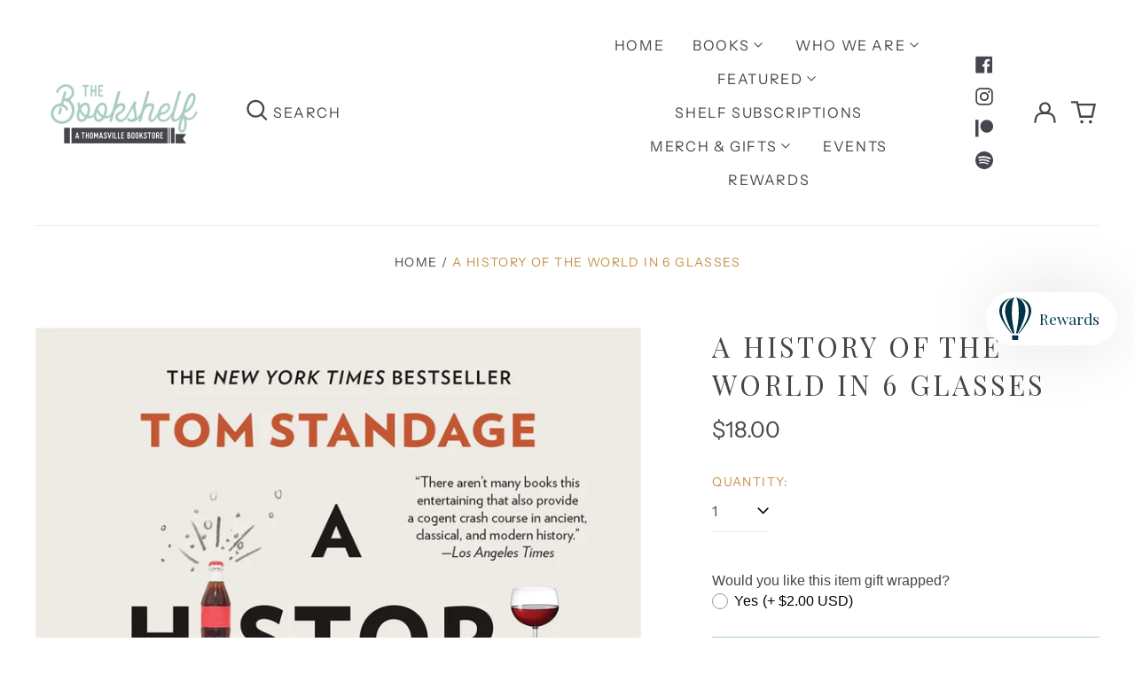

--- FILE ---
content_type: text/html; charset=UTF-8
request_url: https://api.commentsold.com/videeo/v1/sdk/the_bookshelf_2023shvideeo?token=eyJjdHkiOiJKV1QiLCJhbGciOiJIUzI1NiIsInR5cCI6IkpXVCJ9.eyJpYXQiOjE3NjkyMTM0MzIsImlkIjoiMDg5OGU2OWItM2FjNS00MTU0LTkxOTEtZTRjMzYxMjVmOTkwIiwic2NwIjoidmlkZWVvIn0.T-NG6E-3tMQkri_ItzkUHyJR8pqePRCRULyXPgAr7tI&locale=en-US&currency=USD
body_size: 2871
content:
<!DOCTYPE html>
<html>
<head lang="en-US">
    <meta charset="utf-8" />
    <meta name="viewport" content="width=device-width, initial-scale=1" />
    <title>Videeo</title>

            <link rel="preload" href="https://sdk.justsell.live/assets/viewer-1750263744498297cfee5.css" as="style" onload="this.onload=null;this.rel='stylesheet'">
    </head>


<body id='videeo-viewer-body' style='overflow: hidden; background-color: transparent'>
    
            <script src="https://sdk.justsell.live/assets/viewer.7dbe39e2.js" id='scriptFile' defer></script>
    
    <div class="container" style="max-width: unset;">
        <div class="col-xs-12">
            <div id="cs-videeo--mount"></div>
        </div>
    </div>

    <!--suppress JSUnresolvedVariable -->
    <script >
                document.getElementById('scriptFile').addEventListener('load', initVideeoViewer);
                function getI18nFromURL() {
            const searchParams = new URLSearchParams(window.location.search);
            const i18n = {
                locale: searchParams.get('locale'),
                currency: searchParams.get('currency'),
            }
            return Object.keys(i18n).length > 0 ? i18n : undefined;
        }
        function initVideeoViewer() {
            VideeoViewer.init({
                baseUrl: "https://api.commentsold.com/videeo/v1/sdk/the_bookshelf_2023shvideeo",
                brandColor: "#ABCDC3",
                customFont: {"title":"Montserrat","url":"https:\/\/fonts.googleapis.com\/css2?family=Montserrat:wght@300;400;600\u0026display=swap"},
                soldKeyword: "Sold",
                displaySoldCommentOnProductView: "1",
                customization: {
                    enableReplays: true,
                    hideNowShowing: false,
                    useRoundedCorners: true,
                    theme: "light"
                },
                fontColor: "",
                isLotwStreamingEnabled: "1",
                loginUrl: "https:\/\/api.commentsold.com\/videeo\/v1\/sdk\/the_bookshelf_2023shvideeo\/facebook-auth",
                mountPoint: "cs-videeo--mount",
                pusherConfig: {"channels":{"presence":"presence-LiveSale2-the_bookshelf_2023shvideeo","private":"private-LiveSale2-the_bookshelf_2023shvideeo","public-product-overlay":"new-product-overlay-the_bookshelf_2023shvideeo","shopifySync":"private-ShopifyProductSync-the_bookshelf_2023shvideeo"},"cluster":"mt1","key":"53a66097dc63e4d9ec44","authUrl":"https:\/\/api.commentsold.com\/videeo\/v1\/sdk\/the_bookshelf_2023shvideeo\/pusher\/auth"},
                redirectUrl: "https://the-bookshelf-2023.myshopify.com/pages/live-shopping",
                shopId: "the_bookshelf_2023shvideeo",
                streamId: "",
                token: "eyJjdHkiOiJKV1QiLCJhbGciOiJIUzI1NiIsInR5cCI6IkpXVCJ9.eyJpYXQiOjE3NjkyMTM0MzIsImlkIjoiMDg5OGU2OWItM2FjNS00MTU0LTkxOTEtZTRjMzYxMjVmOTkwIiwic2NwIjoidmlkZWVvIn0.T-NG6E-3tMQkri_ItzkUHyJR8pqePRCRULyXPgAr7tI",
                user: null,
                i18n: getI18nFromURL(),
                isMiniplayerDisabled: false            });
        }
    </script>
</body>

</html>
